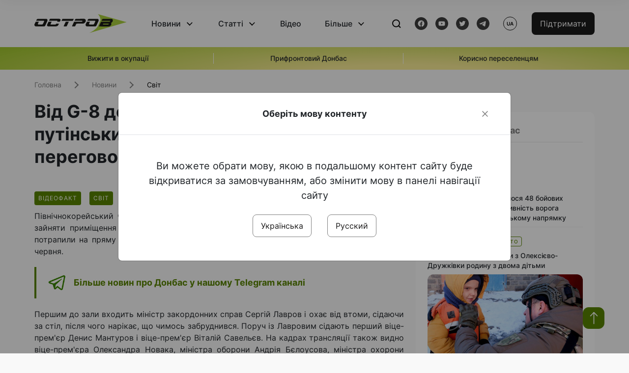

--- FILE ---
content_type: text/html; charset=UTF-8
request_url: https://www.ostro.org/news/vid-g-8-do-ganby-u-kndr-putinskyh-ministriv-vygnaly-iz-zala-dlya-peregovoriv-i478519
body_size: 16171
content:

<!DOCTYPE html>
<html lang="uk">
<head>
    <meta charset="utf-8">
    <meta http-equiv="X-UA-Compatible" content="IE=edge">
    <title>Від G-8 до ганьби у КНДР: делегацію путінських міністрів вигнали із зала для переговорів | ОстроВ</title>
    <link rel="apple-touch-icon" sizes="57x57" href="/favicon/apple-icon-57x57.png">
    <link rel="apple-touch-icon" sizes="60x60" href="/favicon/apple-icon-60x60.png">
    <link rel="apple-touch-icon" sizes="72x72" href="/favicon/apple-icon-72x72.png">
    <link rel="apple-touch-icon" sizes="76x76" href="/favicon/apple-icon-76x76.png">
    <link rel="apple-touch-icon" sizes="114x114" href="/favicon/apple-icon-114x114.png">
    <link rel="apple-touch-icon" sizes="120x120" href="/favicon/apple-icon-120x120.png">
    <link rel="apple-touch-icon" sizes="144x144" href="/favicon/apple-icon-144x144.png">
    <link rel="apple-touch-icon" sizes="152x152" href="/favicon/apple-icon-152x152.png">
    <link rel="apple-touch-icon" sizes="180x180" href="/favicon/apple-icon-180x180.png">
    <link rel="icon" type="image/png" sizes="192x192"  href="/favicon/android-icon-192x192.png">
    <link rel="icon" type="image/png" sizes="32x32" href="/favicon/favicon-32x32.png">
    <link rel="icon" type="image/png" sizes="96x96" href="/favicon/favicon-96x96.png">
    <link rel="icon" type="image/png" sizes="16x16" href="/favicon/favicon-16x16.png">
    <link rel="manifest" href="/favicon/manifest.json">
    <meta name="msapplication-TileColor" content="#ffffff">
    <meta name="msapplication-TileImage" content="/favicon/ms-icon-144x144.png">
    <meta name="theme-color" content="##588400">
    <meta name="apple-mobile-web-app-status-bar-style" content="black-translucent">
    <meta name="viewport"
          content="width=device-width, user-scalable=no, initial-scale=1.0, maximum-scale=1.0, minimum-scale=1.0">
    <meta name="csrf-param" content="_csrf-frontend">
<meta name="csrf-token" content="Lug9RFUe2jFZj0pGsx5064KcZoZUpz_8FbrUqONoyOcbumkiEm2JehDEZxPSLSGc6O4OxwSWSrBS8bDw0kX6qQ==">
            <meta property="fb:app_id" content="583173016509071">
        <meta name="title" content="Від G-8 до ганьби у КНДР: делегацію путінських міністрів вигнали із зала для переговорів | ОстроВ">
<meta name="description" content="Північнокорейський чиновник вигнав із залу засідань міністрів уряду РФ, які поквапилися зайняти приміщення до того, як туди увійшов лідер КНДР Кім Чен Ин.">
<meta property="og:title" content="Від G-8 до ганьби у КНДР: делегацію путінських міністрів вигнали із зала для переговорів ">
<meta name="twitter:title" content="Від G-8 до ганьби у КНДР: делегацію путінських міністрів вигнали із зала для переговорів ">
<meta property="og:type" content="article">
<meta property="og:description" content="Північнокорейський чиновник вигнав із залу засідань міністрів уряду РФ, які поквапилися зайняти приміщення до того, як туди увійшов лідер КНДР Кім Чен Ин.">
<meta name="twitter:description" content="Північнокорейський чиновник вигнав із залу засідань міністрів уряду РФ, які поквапилися зайняти приміщення до того, як туди увійшов лідер КНДР Кім Чен Ин.">
<meta property="og:url" content="https://www.ostro.org/news/vid-g-8-do-ganby-u-kndr-putinskyh-ministriv-vygnaly-iz-zala-dlya-peregovoriv-i478519">
<meta property="og:image" content="https://www.ostro.org/upload/share/news/2024/06/19/og_image_478519.png?v=1718807460">
<meta name="twitter:image" content="https://www.ostro.org/upload/share/news/2024/06/19/og_image_478519.png?v=1718807460">
<meta property="og:image:width" content="1200">
<meta property="og:image:height" content="630">
<meta property="og:image:type" content="image/png">
<link href="https://www.ostro.org/news/vid-g-8-do-ganby-u-kndr-putinskyh-ministriv-vygnaly-iz-zala-dlya-peregovoriv-i478519" rel="alternate" hreflang="uk">
<link href="https://www.ostro.org/news/vid-g-8-do-ganby-u-kndr-putinskyh-ministriv-vygnaly-iz-zala-dlya-peregovoriv-i478519" rel="alternate" hreflang="x-default">
<link href="https://www.ostro.org/ru/news/ot-g-8-do-pozora-v-kndr-delegatsyyu-putynskyh-mynystrov-vygnaly-yz-zala-dlya-peregovorov-i478520" rel="alternate" hreflang="ru">
<link type="application/rss+xml" href="https://www.ostro.org/rssfeed/rss.xml" title="ОстроВ - Загальна стрічка всіх матеріалів" rel="alternate">
<link type="application/rss+xml" href="https://www.ostro.org/rssfeed/news.xml" title="ОстроВ - Новини" rel="alternate">
<link type="application/rss+xml" href="https://www.ostro.org/rssfeed/articles.xml" title="ОстроВ - Статті" rel="alternate">
<link type="application/rss+xml" href="https://www.ostro.org/rssfeed/video.xml" title="ОстроВ - Відео" rel="alternate">
<link type="application/rss+xml" href="https://www.ostro.org/rssfeed/rss_ru.xml" title="ОстроВ - Загальна стрічка всіх матеріалів (Русский)" rel="alternate">
<link type="application/rss+xml" href="https://www.ostro.org/rssfeed/news_ru.xml" title="ОстроВ - Новини (Русский)" rel="alternate">
<link type="application/rss+xml" href="https://www.ostro.org/rssfeed/articles_ru.xml" title="ОстроВ - Статті (Русский)" rel="alternate">
<link type="application/rss+xml" href="https://www.ostro.org/rssfeed/video_ru.xml" title="ОстроВ - Відео (Русский)" rel="alternate">
<link href="/dist/styles/main.min.css?v=1762335726" rel="stylesheet">
<link href="/css/site.css?v=1739541963" rel="stylesheet">
<script>var newsFeed = "\/site\/news-feed";</script>    <script type="application/ld+json">{"@context":"https:\/\/schema.org","@graph":[{"@type":"NewsMediaOrganization","@id":"https:\/\/www.ostro.org#organization","name":"ОстроВ","legalName":"ГРОМАДСЬКА ОРГАНІЗАЦІЯ «ЦЕНТР ДОСЛІДЖЕНЬ СОЦІАЛЬНИХ ПЕРСПЕКТИВ ДОНБАСУ»","identifier":"R40-06473","additionalType":"https:\/\/webportal.nrada.gov.ua\/derzhavnyj-reyestr-sub-yektiv-informatsijnoyi-diyalnosti-u-sferi-telebachennya-i-radiomovlennya\/","url":"https:\/\/www.ostro.org\/","logo":{"@type":"ImageObject","url":"https:\/\/www.ostro.org\/dist\/img\/logo\/ostrov_black.svg"},"employee":{"@type":"Person","name":"Сергій Гармаш","jobTitle":"Головний редактор","url":"https:\/\/www.ostro.org\/author\/sergij-garmash-1","sameAs":"https:\/\/www.ostro.org\/author\/sergij-garmash-1"},"email":"info@ostro.org","sameAs":["https:\/\/www.facebook.com\/iaostro","https:\/\/www.youtube.com\/user\/ostroorg","https:\/\/x.com\/ostro_v","https:\/\/t.me\/iaostro","https:\/\/whatsapp.com\/channel\/0029VaqFRXdAojYln5rZTq38"]},{"@type":"WebSite","@id":"https:\/\/www.ostro.org#website","url":"https:\/\/www.ostro.org\/","name":"ОстроВ","inLanguage":"uk"},{"@type":"WebPage","@id":"https:\/\/www.ostro.org\/news\/vid-g-8-do-ganby-u-kndr-putinskyh-ministriv-vygnaly-iz-zala-dlya-peregovoriv-i478519#webpage","url":"https:\/\/www.ostro.org\/news\/vid-g-8-do-ganby-u-kndr-putinskyh-ministriv-vygnaly-iz-zala-dlya-peregovoriv-i478519","name":"Від G-8 до ганьби у КНДР: делегацію путінських міністрів вигнали із зала для переговорів ","inLanguage":"uk","mainEntity":{"@type":"NewsArticle","@id":"https:\/\/www.ostro.org\/news\/vid-g-8-do-ganby-u-kndr-putinskyh-ministriv-vygnaly-iz-zala-dlya-peregovoriv-i478519#newsArticle"},"isPartOf":{"@id":"https:\/\/www.ostro.org#website"}},{"@type":"VideoObject","@id":"https:\/\/www.ostro.org\/news\/vid-g-8-do-ganby-u-kndr-putinskyh-ministriv-vygnaly-iz-zala-dlya-peregovoriv-i478519#video","name":"Від G-8 до ганьби у КНДР: делегацію путінських міністрів вигнали із зала для переговорів ","description":"Північнокорейський чиновник вигнав із залу засідань міністрів уряду РФ, які поквапилися зайняти приміщення до того, як туди увійшов лідер КНДР Кім Чен Ин. Кадри інциденту потрапили на пряму трансляцію, яку вели ЗМІ Північної Кореї, - пише The Moscow","uploadDate":"2024-06-19T17:22:13+03:00","inLanguage":"uk","isPartOf":{"@id":"https:\/\/www.ostro.org\/news\/vid-g-8-do-ganby-u-kndr-putinskyh-ministriv-vygnaly-iz-zala-dlya-peregovoriv-i478519#webpage"},"publisher":{"@id":"https:\/\/www.ostro.org#organization"},"thumbnailUrl":"https:\/\/www.ostro.org\/upload\/share\/news\/2024\/06\/19\/og_image_478519.png","contentUrl":"https:\/\/www.ostro.org\/upload\/media\/2024\/06\/19\/img-2246.MP4"},{"@type":"NewsArticle","@id":"https:\/\/www.ostro.org\/news\/vid-g-8-do-ganby-u-kndr-putinskyh-ministriv-vygnaly-iz-zala-dlya-peregovoriv-i478519#newsArticle","url":"https:\/\/www.ostro.org\/news\/vid-g-8-do-ganby-u-kndr-putinskyh-ministriv-vygnaly-iz-zala-dlya-peregovoriv-i478519","headline":"Від G-8 до ганьби у КНДР: делегацію путінських міністрів вигнали із зала для переговорів ","articleBody":"Північнокорейський чиновник вигнав із залу засідань міністрів уряду РФ, які поквапилися зайняти приміщення до того, як туди увійшов лідер КНДР Кім Чен Ин. Кадри інциденту потрапили на пряму трансляцію, яку вели ЗМІ Північної Кореї, - пише The Moscow Time 19 червня. Першим до зали входить міністр закордонних справ Сергій Лавров і охає від втоми, сідаючи за стіл, після чого нарікає, що чимось забруднився. Поруч із Лавровим сідають перший віце-прем\u0027єр Денис Мантуров і віце-прем\u0027єр Віталій Савельєв. На кадрах трансляції також видно віце-прем\u0027єра Олександра Новака, міністра оборони Андрія Бєлоусова, міністра охорони здоров\u0027я Михайла Мурашка і главу Роскосмосу Юрія Борисова. \u0022Вийдіть у хол\u0022, - незабаром командує російським міністрам північнокорейський чиновник, який перебуває за кадром. \u0022А навіщо ми сюди зайшли? Ви б одразу попередили...\u0022 - дивується у відповідь чиновник з урядової свити.\u0026nbsp; \u0022Спочатку увійде наш керівник\u0022 - пояснює північнокорейський чиновник. На цих словах трансляція переривається, після чого йдуть кадри порожнього залу засідань, у якому трохи пізніше починаються російсько-корейські переговори в розширеному складі на чолі з Володимиром Путіним і Кім Чен Ином. \u0022За 10 років Росія пройшла шлях від члена Великої Вісімки до ізгоя, якого принижують навіть у КНДР\u0022, - поментую відео український блогер Денис Казанський.","name":"Від G-8 до ганьби у КНДР: делегацію путінських міністрів вигнали із зала для переговорів ","description":"Північнокорейський чиновник вигнав із залу засідань міністрів уряду РФ, які поквапилися зайняти приміщення до того, як туди увійшов лідер КНДР Кім Чен Ин. Кадри інциденту потрапили на пряму трансляцію, яку вели ЗМІ Північної Кореї, - пише The Moscow","inLanguage":"uk","datePublished":"2024-06-19T17:22:13+03:00","dateModified":"2024-06-19T17:31:00+03:00","mainEntityOfPage":{"@type":"WebPage","@id":"https:\/\/www.ostro.org\/news\/vid-g-8-do-ganby-u-kndr-putinskyh-ministriv-vygnaly-iz-zala-dlya-peregovoriv-i478519#webpage"},"publisher":{"@id":"https:\/\/www.ostro.org#organization"},"isPartOf":{"@id":"https:\/\/www.ostro.org#website"},"editor":{"@type":"Person","name":"Сергій Гармаш","jobTitle":"Головний редактор","url":"https:\/\/www.ostro.org\/author\/sergij-garmash-1","sameAs":"https:\/\/www.ostro.org\/author\/sergij-garmash-1"},"keywords":["росія","Північна Корея","ганьба","візит путіна до КНДР","Россия"],"author":{"@type":"Organization","name":"ОстроВ"},"image":{"@type":"ImageObject","url":"https:\/\/www.ostro.org\/upload\/share\/news\/2024\/06\/19\/og_image_478519.png","width":1200,"height":630},"associatedMedia":{"@id":"https:\/\/www.ostro.org\/news\/vid-g-8-do-ganby-u-kndr-putinskyh-ministriv-vygnaly-iz-zala-dlya-peregovoriv-i478519#video"},"video":{"@id":"https:\/\/www.ostro.org\/news\/vid-g-8-do-ganby-u-kndr-putinskyh-ministriv-vygnaly-iz-zala-dlya-peregovoriv-i478519#video"}}]}</script>   
    <script async src="https://securepubads.g.doubleclick.net/tag/js/gpt.js"></script>
<script>
  window.googletag = window.googletag || {cmd: []};
  googletag.cmd.push(function() {
    googletag.defineSlot('/21688950999/Main_page_upper_articles', [[872, 125], [728, 90], [750, 100]], 'div-gpt-ad-1681369194137-0').addService(googletag.pubads());
    googletag.pubads().enableSingleRequest();
    googletag.enableServices();
  });
</script>

<script async src="https://securepubads.g.doubleclick.net/tag/js/gpt.js"></script>
<script>
  window.googletag = window.googletag || {cmd: []};
  googletag.cmd.push(function() {
    googletag.defineSlot('/21688950999/Main_in_artices', [[872, 125], [728, 90], [750, 100]], 'div-gpt-ad-1681369667713-0').addService(googletag.pubads());
    googletag.pubads().enableSingleRequest();
    googletag.enableServices();
  });
</script>

<script async src="https://securepubads.g.doubleclick.net/tag/js/gpt.js"></script>
<script>
  window.googletag = window.googletag || {cmd: []};
  googletag.cmd.push(function() {
    googletag.defineSlot('/21688950999/Nad_lentoi', [[300, 250], 'fluid', [364, 280], [240, 400], [424, 280], [250, 250], [336, 280], [200, 200], [250, 360], [300, 100], [280, 280]], 'div-gpt-ad-1683641197311-0').addService(googletag.pubads());
    googletag.pubads().enableSingleRequest();
    googletag.pubads().collapseEmptyDivs();
    googletag.enableServices();
  });
</script>

<script async src="https://securepubads.g.doubleclick.net/tag/js/gpt.js"></script>
<script>
  window.googletag = window.googletag || {cmd: []};
  googletag.cmd.push(function() {
    googletag.defineSlot('/21688950999/Nad_lentoi_mobile', [[300, 250], [424, 280], [364, 280], [280, 280], [300, 100], [200, 200], 'fluid', [250, 250], [250, 360], [240, 400], [336, 280]], 'div-gpt-ad-1683641254420-0').addService(googletag.pubads());
    googletag.pubads().enableSingleRequest();
    googletag.pubads().collapseEmptyDivs();
    googletag.enableServices();
  });
</script>

<script async src="https://securepubads.g.doubleclick.net/tag/js/gpt.js"></script>
<script>
  window.googletag = window.googletag || {cmd: []};
  googletag.cmd.push(function() {
    googletag.defineSlot('/469082444/newsite_300_250_nad_lentoi', [300, 250], 'div-gpt-ad-1678699630159-0').addService(googletag.pubads());
    googletag.pubads().enableSingleRequest();
    googletag.enableServices();
  });
</script>
<script async src="https://securepubads.g.doubleclick.net/tag/js/gpt.js"></script>
<script>
  window.googletag = window.googletag || {cmd: []};
  googletag.cmd.push(function() {
    googletag.defineSlot('/469082444/newsite_300_250_lenta2_after_news', [300, 250], 'div-gpt-ad-1673600014699-0').addService(googletag.pubads());
    googletag.pubads().enableSingleRequest();
    googletag.enableServices();
  });


</script>
<script async src="https://securepubads.g.doubleclick.net/tag/js/gpt.js"></script>
<script>
  window.googletag = window.googletag || {cmd: []};
  googletag.cmd.push(function() {
    googletag.defineSlot('/469082444/newsite_300_250_lenta3_after_pr', [300, 250], 'div-gpt-ad-1673600160800-0').addService(googletag.pubads());
    googletag.pubads().enableSingleRequest();
    googletag.enableServices();
  });
</script>
<script async src="https://securepubads.g.doubleclick.net/tag/js/gpt.js"></script>
<script>
  window.googletag = window.googletag || {cmd: []};
  googletag.cmd.push(function() {
    googletag.defineSlot('/469082444/newsite_main_pered_statti', [[220, 90], [720, 90], [728, 90]], 'div-gpt-ad-1673601097112-0').addService(googletag.pubads());
    googletag.pubads().enableSingleRequest();
    googletag.enableServices();
  });
</script>    <!-- Google tag (gtag.js) -->
<script async src="https://www.googletagmanager.com/gtag/js?id=G-C62TWCLQ2W"></script>
<script>
  window.dataLayer = window.dataLayer || [];
  function gtag(){dataLayer.push(arguments);}
  gtag('js', new Date());

  gtag('config', 'G-C62TWCLQ2W');
</script>
<!-- Google tag (gtag.js) -->
<script async src="https://www.googletagmanager.com/gtag/js?id=UA-26023455-1"></script>
<script>
  window.dataLayer = window.dataLayer || [];
  function gtag(){dataLayer.push(arguments);}
  gtag('js', new Date());

  gtag('config', 'UA-26023455-1');
</script>    <style>
        .fb_iframe_widget_fluid span, iframe.fb_ltr,.fb_iframe_widget_lift{
            width: 100% !important;
        }
    </style>
</head>
<body class="single-post ua" data-lang="ua">
    <div id="fb-root"></div>
    <script>
        window.fbAsyncInit = function () {
            FB.init({
                appId: '583173016509071',
                cookie: true,
                xfbml: true,
                version: 'v15.0'
            });
            FB.AppEvents.logPageView();
        };
        (function (d, s, id) {
            var js, fjs = d.getElementsByTagName(s)[0];
            if (d.getElementById(id)) {
                return;
            }
            js = d.createElement(s);
            js.id = id;
            js.async = true;
            js.src = "https://connect.facebook.net/uk_UA/sdk.js";
            fjs.parentNode.insertBefore(js, fjs);
        }(document, 'script', 'facebook-jssdk'));
    </script>


    <script>
        window.fbAsyncInit = function() {
            FB.init({
                appId: '583173016509071',
                autoLogAppEvents : true,
                xfbml            : true,
                version          : 'v15.0'
            });
        };
    </script>
    <script async defer crossorigin="anonymous" src="https://connect.facebook.net/uk_UA/sdk.js"></script>

<header class="header page-wrapper">
    <div class="container">
        <div class="row">
            <div class="col-12 header__wrapper">
                <div class="header__icons">
                    <div class="main-logo">
                        <a href="/" class="main-logo__link">
                            <img src="/dist/img/sprites/ostrov_black.svg" alt="">
                        </a>
                    </div>
                </div>

                <nav class="header__wrapper-links">
                    <ul class="header__links"><li class='elements_1  header__link'><a  class='header__link__item header__link-event link_styled' href='/news'>Новини</a><div class="dropdown-menu "><div class="container"><ul class="" id="pp-1"><li class='elements_2  '><a  class='header__link' href='/news'>Всі новини</a></li><li class='elements_3  '><a  class='header__link' href='/news/country'>Країна</a></li><li class='elements_4  '><a  class='header__link' href='/news/donbas'>Донбас</a></li></ul></li><li class='elements_6  header__link'><a  class='header__link__item header__link-event link_styled' href='/articles'>Статті</a><div class="dropdown-menu "><div class="container"><ul class="" id="pp-6"><li class='elements_7  '><a  class='header__link' href='/articles'>Всі статті</a></li><li class='elements_8  '><a  class='header__link' href='/articles/country'>Країна</a></li><li class='elements_9  '><a  class='header__link' href='/articles/donbas'>Донбас</a></li></ul></li><li class='elements_10  header__link'><a  class='header__link__item link_styled' href='/video'>Відео</a></li><li class='elements_12  header__link'><a  class='header__link__item header__link-event link_styled' href='more'>Більше</a><div class="dropdown-menu "><div class="container"><ul class="" id="pp-12"><li class='elements_47  '><a  class='header__link' href='/opinions'>Думки</a></li><li class='elements_14  '><a  class='header__link' href='/poll'>Опитування</a></li><li class='elements_13  '><a  class='header__link' href='/press-releases'>Прес-релізи</a></li><li class='elements_16  '><a  class='header__link' href='/archive'>Архів</a></li></ul></li></ul>                </nav>
                <div class="header__buttons">
                    <div class="header-search">
                        <div class="header-search__icon">
                            <img src="/dist/img/sprites/search.svg" alt="">
                        </div>
                    </div>
                    <div class="header-social">
                    
    <a href="https://www.facebook.com/iaostro" target="_blank">
        <div class="header-social__btn fb-head"></div>
    </a>
    <a href="https://www.youtube.com/user/ostroorg/" target="_blank">
        <div class="header-social__btn youtube-head"></div>
    </a>
    <a href="https://twitter.com/ostro_v" target="_blank">
        <div class="header-social__btn twitter-head"></div>
    </a>
    <a href="https://t.me/iaostro" target="_blank">
        <div class="header-social__btn telegram-head"></div>
    </a>

                    </div>
                    <div class="header-lang__button">
                        <div class="lang-button">ua</div><div class="lang-button__dropdown" style="top: -200px"><ul><li><a href='/news/vid-g-8-do-ganby-u-kndr-putinskyh-ministriv-vygnaly-iz-zala-dlya-peregovoriv-i478519?changeLang=ua'>ua</a></li><li><a  href='/ru/news/ot-g-8-do-pozora-v-kndr-delegatsyyu-putynskyh-mynystrov-vygnaly-yz-zala-dlya-peregovorov-i478520?changeLang=ru'>ru</a></li><li><a href='https://www.ostro.info/' target='_blank' rel='nofollow'>EN</a></li></ul></div>                    </div>
                    <div class="payment-buttons-header payment-buttons-header-hide-mobile">
                        <button type="button" class="btn btn-primary">
                            <span id="loader_btn_monobank" style="margin-right: 10px" class="spinner-border spinner-border-sm d-none" role="status" aria-hidden="true"></span>
                            <a href="/donate">Підтримати</a>
                        </button>    
                    </div>    
                    <div class="header__burger">
                        <div class="header__burger-btn"></div>
                    </div>
                </div>
                <div class="header-search__input">
                    <div class="container">
                        <form action="/search" class="search-form">
                        <div class="custom-input">
                            <input class="header-input" type="text" name="q" placeholder="Пошук матеріалу" required minlength="3">
                            <button type="submit" class="btn btn-primary btn-search">Шукати</button>
                            <span class="close-search"></span>
                        </div>
                        </form>
                    </div>
                </div>
            </div>
        </div>
    </div>
</header>
<div class="menu__mob-opened">
    <div class="container">
        <ul class="menu__links"><li class='elements_1  menu__link'><a  class='menu__link-title menu__link-sub' href='/news'>Новини</a><ul class="menu__sub" id="pp-1"><li class='elements_2 menu__sub-item '><a  class='' href='/news'>Всі новини</a></li><li class='elements_3 menu__sub-item '><a  class='' href='/news/country'>Країна</a></li><li class='elements_4 menu__sub-item '><a  class='' href='/news/donbas'>Донбас</a></li></ul></li><li class='elements_6  menu__link'><a  class='menu__link-title menu__link-sub' href='/articles'>Статті</a><ul class="menu__sub" id="pp-6"><li class='elements_7 menu__sub-item '><a  class='' href='/articles'>Всі статті</a></li><li class='elements_8 menu__sub-item '><a  class='' href='/articles/country'>Країна</a></li><li class='elements_9 menu__sub-item '><a  class='' href='/articles/donbas'>Донбас</a></li></ul></li><li class='elements_10 menu__sub-item menu__link'><a  class='header__link__item link_styled' href='/video'>Відео</a></li><li class='elements_12  menu__link'><a  class='menu__link-title menu__link-sub' href='more'>Більше</a><ul class="menu__sub" id="pp-12"><li class='elements_47 menu__sub-item '><a  class='' href='/opinions'>Думки</a></li><li class='elements_14 menu__sub-item '><a  class='' href='/poll'>Опитування</a></li><li class='elements_13 menu__sub-item '><a  class='' href='/press-releases'>Прес-релізи</a></li><li class='elements_16 menu__sub-item '><a  class='' href='/archive'>Архів</a></li></ul></li></ul>        <div class="header-social mob-social">
            
    <a href="https://www.facebook.com/iaostro" target="_blank">
        <div class="header-social__btn fb-head"></div>
    </a>
    <a href="https://www.youtube.com/user/ostroorg/" target="_blank">
        <div class="header-social__btn youtube-head"></div>
    </a>
    <a href="https://twitter.com/ostro_v" target="_blank">
        <div class="header-social__btn twitter-head"></div>
    </a>
    <a href="https://t.me/iaostro" target="_blank">
        <div class="header-social__btn telegram-head"></div>
    </a>

        </div>
    </div>
</div>                    <div class="main-slider">
            <div class="page-wrapper">
                <div class="container">
                    <div class="swiper ">
                        <div class="swiper-wrapper">
                                                                                                <div class="swiper-slide swiper-header-slide position_center">
                                        <a href=" https://www.ostro.org/tag/vyzhyty-v-okupatsiyi">
                                            <div class="swiper-slide__content">
                                                <h6></h6>
                                                <p class="t3">
                                                    Вижити в окупації                                                </p>
                                            </div>
                                        </a>
                                    </div>
                                                                                                                                <div class="swiper-slide swiper-header-slide position_center">
                                        <a href=" https://www.ostro.org/tag/pryfrontovyj-donbas">
                                            <div class="swiper-slide__content">
                                                <h6></h6>
                                                <p class="t3">
                                                    Прифронтовий Донбас                                                </p>
                                            </div>
                                        </a>
                                    </div>
                                                                                                                                <div class="swiper-slide swiper-header-slide position_center">
                                        <a href=" https://www.ostro.org/tag/korysno-pereselentsyam">
                                            <div class="swiper-slide__content">
                                                <h6></h6>
                                                <p class="t3">
                                                    Корисно переселенцям                                                </p>
                                            </div>
                                        </a>
                                    </div>
                                                                                    </div>
                        <div class="swiper-pagination"></div>
                    </div>
                </div>
            </div>
        </div>
    <div class="page-wrapper">
    <div class="container page-container article">
        <nav aria-label="breadcrumb">
    <ul itemscope itemtype="https://schema.org/BreadcrumbList" class="breadcrumb"><li class=" breadcrumb__item" itemprop="itemListElement" itemscope itemtype="https://schema.org/ListItem"><a class="" href="/" itemprop="item"><span itemprop="name">Головна</span><meta itemprop="position" content="0"></a></li><li class=" breadcrumb__item" itemprop="itemListElement" itemscope itemtype="https://schema.org/ListItem"><a href="/news" itemprop="item"><span itemprop="name">Новини</span><meta itemprop="position" content="1"></a></li><li class=" breadcrumb__item" itemprop="itemListElement" itemscope itemtype="https://schema.org/ListItem"><a class="breadcrumbs-list__link" href="/news/world" itemprop="item"><span itemprop="name">Світ</span><meta itemprop="position" content="2"></a></li></ul itemscope itemtype="https://schema.org/BreadcrumbList"></nav>
        <div class="row">
            <section class="col-sm-12 col-md-7 col-lg-8 col-xl-8 page-content">
                <div class="banner-block" id="banner-13"><!-- /21688950999/Nad_lentoi_mobile -->
<div id='div-gpt-ad-1683641254420-0' style='min-width: 200px; min-height: 100px;'>
  <script>
    googletag.cmd.push(function() { googletag.display('div-gpt-ad-1683641254420-0'); });
  </script>
</div></div>                <h1 class="article__title">Від G-8 до ганьби у КНДР: делегацію путінських міністрів вигнали із зала для переговорів </h1>
                                <div class="article__info">
                    <div class="article__desc">
                                                    <div class="tags">
                                                                                                            <div class="tag article__tag">ВІДЕОФАКТ</div>
                                                                    
                                                                                                                <div class="tag article__tag">Світ</div>
                                                                                                </div>
                                                <div class="main-news__item__info">
                            <div class="main-news__item__date">19.06.2024</div>
                            <div class="main-news__item__time">17:22</div>
                        </div>
                        <div class="article__views">1486</div>
                    </div>

                                                                        <a href="/ru/news/ot-g-8-do-pozora-v-kndr-delegatsyyu-putynskyh-mynystrov-vygnaly-yz-zala-dlya-peregovorov-i478520?changeLang=ru" class="article__lang-link">Читать на русском</a>
                                            
                                    </div>
                                                <!--                <h4 class="article__summery">-->
                <!--                    -->                <!--                </h4>-->
                                <div class="article__content">
                    <p class=""  style="text-align: justify;">Північнокорейський чиновник вигнав із залу засідань міністрів уряду РФ, які поквапилися зайняти приміщення до того, як туди увійшов лідер КНДР Кім Чен Ин. Кадри інциденту потрапили на пряму трансляцію, яку вели ЗМІ Північної Кореї, - <a href="https://t.me/moscowtimes_ru" target="_blank" rel="noopener">пише</a> The Moscow Time 19 червня.</p><div class="banner-block" id="banner-17"><p><a class="share-block" href="https://t.me/iaostro" target="_blank" rel="noopener"> <img style="width: 36px; height: auto" src="/upload/media/2023/05/19/tg1.png">Більше новин про Донбас у нашому Telegram каналі</a></p></div>
<p style="text-align: justify;">Першим до зали входить міністр закордонних справ Сергій Лавров і охає від втоми, сідаючи за стіл, після чого нарікає, що чимось забруднився. Поруч із Лавровим сідають перший віце-прем'єр Денис Мантуров і віце-прем'єр Віталій Савельєв. На кадрах трансляції також видно віце-прем'єра Олександра Новака, міністра оборони Андрія Бєлоусова, міністра охорони здоров'я Михайла Мурашка і главу Роскосмосу Юрія Борисова.</p>
<p style="text-align: justify;">"Вийдіть у хол", - незабаром командує російським міністрам північнокорейський чиновник, який перебуває за кадром.</p>
<p style="text-align: justify;">"А навіщо ми сюди зайшли? Ви б одразу попередили..." - дивується у відповідь чиновник з урядової свити.&nbsp;</p>
<p style="text-align: justify;">"Спочатку увійде наш керівник" - пояснює північнокорейський чиновник.</p>
<p style="text-align: justify;">На цих словах трансляція переривається, після чого йдуть кадри порожнього залу засідань, у якому трохи пізніше починаються російсько-корейські переговори в розширеному складі на чолі з Володимиром Путіним і Кім Чен Ином.</p>
<div class="article__video"><video id="main-video" class="video-js  vjs-video" style="display: block; margin-left: auto; margin-right: auto;" preload="none" width="300" height="150" data-mce-fragment="1"><source src="/upload/media/2024/06/19/img-2246.MP4" type="video/mp4" /></video></div>
<p style="text-align: justify;">"За 10 років Росія пройшла шлях від члена Великої Вісімки до ізгоя, якого принижують навіть у КНДР", - поментую відео український блогер Денис Казанський.</p>                </div>
                                                <div class="action rounded">
                    <h3>Раніше «ОстроВ» підтримували грантодавці. Сьогодні нашу незалежність збереже тільки Ваша підтримка</h3>
                        <a href="/donate" class="btn btn-primary">Підтримати</a>
                </div>
                                <div class="article__footer">
                    <div class="share">
    <p>Поширити:</p>
    <div class="share-icons">
        <a href="javascript:void(0)" onclick="socialShare('twitter')" class="share-icons__item twitter-head"></a>
        <a href="javascript:void(0)" onclick="socialShare('facebook')" class="share-icons__item fb-head"></a>
        <a href="javascript:void(0)" onclick="socialShare('telegram')" class="share-icons__item telegram-head"></a>
        <a href="javascript:void(0)" onclick="socialShare('viber')" class="share-icons__item viber-head"></a>
        <a href="javascript:void(0)" onclick="socialShare('whatsapp')" class="share-icons__item whatsapp-head"></a>
        <a href="javascript:void(0)" onclick="socialShare('link')" class="share-icons__item link-head">
        </a>
    <span class="copied" id="copied">Скопійовано</span>
    </div>
</div>                    
<div class="tags-group">
    <p>Теги:</p>
    <div class="tags-wrapper">
            <a href="/tag/rosiya" class="tag">росія</a>
            <a href="/tag/pivnichna-koreya" class="tag">Північна Корея</a>
            <a href="/tag/ganba" class="tag">ганьба</a>
            <a href="/tag/vizyt-putina-do-kndr" class="tag">візит путіна до КНДР</a>
            <a href="/tag/rossyya" class="tag">Россия</a>
        </div>
</div>
                    <div class="banner-container">
                        <div class="banner-block" id="banner-7"><script async src="https://pagead2.googlesyndication.com/pagead/js/adsbygoogle.js?client=ca-pub-4709105346903522"
     crossorigin="anonymous"></script>
<!-- Adapt_before comments -->
<ins class="adsbygoogle"
     style="display:block"
     data-ad-client="ca-pub-4709105346903522"
     data-ad-slot="9618346392"
     data-ad-format="auto"
     data-full-width-responsive="true"></ins>
<script>
     (adsbygoogle = window.adsbygoogle || []).push({});
</script></div>                                            </div>
                    <!-- fb plugin -->
                    
<div class="facebook-comments">
    <div class="fb-comments" data-width="100%" data-href="https://www.ostro.org/news/vid-g-8-do-ganby-u-kndr-putinskyh-ministriv-vygnaly-iz-zala-dlya-peregovoriv-i478519" data-numposts="5"></div>
</div>

                </div>
                
<div class="related-articles">
    <h3 class="section-header">Матеріали по темі </h3>
            <a href="/news/u-rosiyi-rizko-skorotylasya-kilkist-novyh-kompanij-do-minimumu-za-14-rokiv-i546166" class="news-page__item">
                        <div class="news-content">
                <div class="theme__desc">
                    <div class="main-news__item__info">
                        <div class="main-news__item__date">26.01.2026</div>
                        <div class="main-news__item__time">10:19</div>
                    </div>
                                    </div>
                <h5>У Росії різко скоротилася кількість нових компаній — до мінімуму за 14 років</h5>
            </div>
        </a>
            <a href="/news/u-pidmoskovnomu-zhukovskomu-meshkantsi-lyshayutsya-bez-opalennya-ta-garyachoyi-vody-vzhe-drugu-dobu-i546160" class="news-page__item">
                        <div class="news-content">
                <div class="theme__desc">
                    <div class="main-news__item__info">
                        <div class="main-news__item__date">26.01.2026</div>
                        <div class="main-news__item__time">09:14</div>
                    </div>
                                    </div>
                <h5>У підмосковному Жуковському мешканці лишаються без опалення та гарячої води вже другу добу</h5>
            </div>
        </a>
            <a href="/news/vnochi-drony-atakuvaly-npz-u-slov-yansku-na-kubani-i546147" class="news-page__item">
                        <div class="news-content">
                <div class="theme__desc">
                    <div class="main-news__item__info">
                        <div class="main-news__item__date">26.01.2026</div>
                        <div class="main-news__item__time">07:30</div>
                    </div>
                                                                        
<div class="tags-btn">
    <span class="tag-small">ВІДЕОФАКТ</span>
</div>
                                                            </div>
                <h5>Вночі дрони атакували НПЗ у Слов’янську-на-Кубані </h5>
            </div>
        </a>
            <a href="/news/z-yavylysya-detali-peregovoriv-v-abu-dabi-rosiyany-povodylysya-adekvatnishe-ye-progres-u-vijskovij-i546062" class="news-page__item">
                        <div class="news-content">
                <div class="theme__desc">
                    <div class="main-news__item__info">
                        <div class="main-news__item__date">24.01.2026</div>
                        <div class="main-news__item__time">21:00</div>
                    </div>
                                    </div>
                <h5>З’явилися деталі переговорів в Абу-Дабі: росіяни поводилися адекватніше, є прогрес у військовій підгрупі</h5>
            </div>
        </a>
    </div>
                <div class="banner-container">
                    <div class="banner-block" id="banner-9"><script async src="https://pagead2.googlesyndication.com/pagead/js/adsbygoogle.js?client=ca-pub-4709105346903522"
     crossorigin="anonymous"></script>
<!-- Adapt_before comments -->
<ins class="adsbygoogle"
     style="display:block"
     data-ad-client="ca-pub-4709105346903522"
     data-ad-slot="9618346392"
     data-ad-format="auto"
     data-full-width-responsive="true"></ins>
<script>
     (adsbygoogle = window.adsbygoogle || []).push({});
</script></div>                                    </div>
                <section class="articles rounded">
    <a href="/articles">
    <h3 class="section-header">Статті</h3>
    </a>

            <a href="/articles/mystetstvo-promovchaty-i-majsternist-ne-dogovoryuvaty-oglyad-zmi-okupovanogo-donbasu-i546085 " class="articles__item">
    <div class="articles__item__img  rounded">
        <img src="https://www.ostro.org/upload/articles/2026/01/25/909_312x180.png?v=1769337056" alt="" title="Мистецтво промовчати і майстерність не договорювати. Огляд ЗМІ окупованого Донбасу">                    <div class="category-group">
                                      <span class="tag ">Донбас</span>
                            </div>
            </div>
    <div class="articles__item__content ">
        <div class="main-news__item__info">
            <div class="main-news__item__date">25.01.2026</div>
            <div class="main-news__item__time">13:00</div>
        </div>
        <h4>Мистецтво промовчати і майстерність не договорювати. Огляд ЗМІ окупованого Донбасу</h4>
                    <div class="articles__item__text">Минулого тижня ЗМІ окупованого Донбасу щосили намагалися згладити гостроту деяких проблем, що звалилися на «молоді республіки». Неприємність у непідконтрольному законній владі Дебальцевому буквально прилетіла з неба – місто, точніше військові...</div>
            </div>
</a>            <a href="/articles/muzej-korsakiv-u-lutsku-suchasne-mystetstvo-biznes-i-trohy-donetskyh-motyviv-i545922 " class="articles__item">
    <div class="articles__item__img  rounded">
        <img src="https://www.ostro.org/upload/articles/2026/01/23/00_312x180.jpeg?v=1769163140" alt="" title="Музей Корсаків у Луцьку: сучасне мистецтво, бізнес і трохи донецьких мотивів">                    <div class="category-group">
                                      <span class="tag ">Країна</span>
                            </div>
            </div>
    <div class="articles__item__content ">
        <div class="main-news__item__info">
            <div class="main-news__item__date">23.01.2026</div>
            <div class="main-news__item__time">16:00</div>
        </div>
        <h4>Музей Корсаків у Луцьку: сучасне мистецтво, бізнес і трохи донецьких мотивів</h4>
                    <div class="articles__item__text">"Вартість цієї роботи – кілька мільйонів доларів, – розповідає керівниця відділу фондів Музею сучасного українського мистецтва Корсаків Катерина Михайлюк.</div>
            </div>
</a>            <a href="/articles/kadrova-rotatsiya-voyennogo-chasu-shho-naspravdi-oznachayut-ostanni-pryznachennya-u-vladi-i545706 " class="articles__item">
    <div class="articles__item__img  rounded">
        <img src="https://www.ostro.org/upload/articles/2026/01/21/528611843cca9d462ce13564763dd572_312x180.jpeg?v=1768994093" alt="" title="Кадрова ротація воєнного часу: що насправді означають останні призначення у владі">                    <div class="category-group">
                                      <span class="tag ">Країна</span>
                            </div>
            </div>
    <div class="articles__item__content ">
        <div class="main-news__item__info">
            <div class="main-news__item__date">22.01.2026</div>
            <div class="main-news__item__time">10:55</div>
        </div>
        <h4>Кадрова ротація воєнного часу: що насправді означають останні призначення у владі</h4>
                    <div class="articles__item__text">Це найдивніше звільнення. Одні говорять, що це помста за Єрмака, історію з Міндічем, інші – що це прохання Кирила Буданова, бо в них достатньо напружені стосунки (не конфліктні), ще хтось – просто оновлення заради оновлення...</div>
            </div>
</a>    
    <a href="/articles" class="text-link all-articles">Всі статті</a>


</section>
            </section>
            <aside class="col-sm-12 col-md-5 col-lg-4 col-xl-4 aside-panel news-aside">
                <div class="" id="aside-news">
    <div class="banner-block" id="banner-1"><!-- /21688950999/Nad_lentoi -->
<div id='div-gpt-ad-1683641197311-0' style='min-width: 200px; min-height: 100px;'>
  <script>
    googletag.cmd.push(function() { googletag.display('div-gpt-ad-1683641197311-0'); });
  </script>
</div></div>
            
            <div class="news-wrapper rounded">
                <div class="all-news">
                                            <ul class="tabs">
                            <li class="tabs__item ">
                                <a data-cat="" class="tabs__link tabs__link_active news_feed_link" href="#">
                                    Всі новини                                </a>
                            </li>
                                                            <li class="tabs__item">
                                    <a data-cat="1" class="tabs__link news_feed_link"
                                       href="#">Донбас</a>
                                </li>
                                                    </ul>
                                        <div class="aside-news" id="news-feed">
                                                        <h4 class="aside-news__date ">Сьогодні</h4>


    <div class="aside-news__item ">
    <a href="/news/na-fronti-za-dobu-vidbulosya-48-bojovyh-zitknen-najbilsha-aktyvnist-voroga-zafiksovana-na-i546211">
        <div class="theme__desc">
            <div class="main-news__item__info">
                <div class="main-news__item__date">26.01.2026</div>
                <div class="main-news__item__time">17:18</div>
            </div>
                    </div>
        <p class="t6  ">
            На фронті за добу відбулося 48 бойових зіткнень: найбільша активність ворога зафіксована на Покровському напрямку        </p>
        
    </a>
</div>                                                    

    <div class="aside-news__item ">
    <a href="/news/bili-yangoly-evakuyuvaly-z-oleksiyevo-druzhkivky-rodynu-z-dvoma-ditmy-i546207">
        <div class="theme__desc">
            <div class="main-news__item__info">
                <div class="main-news__item__date">26.01.2026</div>
                <div class="main-news__item__time">16:52</div>
            </div>
                                                
<div class="tags-btn">
    <span class="tag-small">Фото</span>
</div>
                                    </div>
        <p class="t6  ">
            «Білі янголи» евакуювали з Олексієво-Дружківки родину з двома дітьми        </p>
                    <div class="aside-news__img rounded">
                <div class="aside-news__overlay"></div>
                <img src="https://www.ostro.org/upload/news/2026/01/26/photo-2026-01-26-16-26-21_376x212.jpg?v=1769437646" alt="" title="«Білі янголи» евакуювали з Олексієво-Дружківки родину з двома дітьми">            </div>
        
    </a>
</div>                                                    

    <div class="aside-news__item ">
    <a href="/news/na-pokrovskomu-napryamku-rf-posylyuye-tysk-i-pidtyaguye-rezervy-syrskyj-i546205">
        <div class="theme__desc">
            <div class="main-news__item__info">
                <div class="main-news__item__date">26.01.2026</div>
                <div class="main-news__item__time">16:30</div>
            </div>
                    </div>
        <p class="t6  ">
            На Покровському напрямку РФ посилює тиск і підтягує резерви - Сирський        </p>
                    <div class="aside-news__img rounded">
                <div class="aside-news__overlay"></div>
                <img src="https://www.ostro.org/upload/news/2026/01/26/618744451-1251757760453040-6079638895095895988-n_376x212.jpg?v=1769436272" alt="" title="На Покровському напрямку РФ посилює тиск і підтягує резерви - Сирський">            </div>
        
    </a>
</div>                                                    

    <div class="aside-news__item ">
    <a href="/news/na-donechchyni-likviduvaly-najmantsya-z-filippin-yakyj-voyuvav-na-botsi-rf-i546202">
        <div class="theme__desc">
            <div class="main-news__item__info">
                <div class="main-news__item__date">26.01.2026</div>
                <div class="main-news__item__time">15:50</div>
            </div>
                                                
<div class="tags-btn">
    <span class="tag-small">Фото</span>
</div>
                                    </div>
        <p class="t6  ">
            На Донеччині ліквідували найманця з Філіппін, який воював на боці РФ        </p>
        
    </a>
</div>                                                    

    <div class="aside-news__item ">
    <a href="/news/okupanty-vtrachayut-poblyzu-lymana-v-ponad-6-raziv-bilshe-pihoty-anizh-zsu-vijskovyj-i546200">
        <div class="theme__desc">
            <div class="main-news__item__info">
                <div class="main-news__item__date">26.01.2026</div>
                <div class="main-news__item__time">15:39</div>
            </div>
                    </div>
        <p class="t6  ">
            Окупанти втрачають поблизу Лимана в понад 6 разів більше піхоти, аніж ЗСУ — військовий        </p>
        
    </a>
</div>                                                    

    <div class="aside-news__item ">
    <a href="/news/budanov-otsinyv-peregovory-v-abu-dabi-yak-konstruktyvni-zmi-i546198">
        <div class="theme__desc">
            <div class="main-news__item__info">
                <div class="main-news__item__date">26.01.2026</div>
                <div class="main-news__item__time">14:58</div>
            </div>
                    </div>
        <p class="t6  ">
             Буданов оцінив переговори в Абу-Дабі як конструктивні - ЗМІ        </p>
        
    </a>
</div>                                                    

    <div class="aside-news__item ">
    <a href="/news/unaslidok-udaru-rashystiv-postrazhdala-kyyevo-pecherska-lavra-vpershe-z-chasiv-ataky-na-kyyiv-i546197">
        <div class="theme__desc">
            <div class="main-news__item__info">
                <div class="main-news__item__date">26.01.2026</div>
                <div class="main-news__item__time">14:47</div>
            </div>
                                                
<div class="tags-btn">
    <span class="tag-small">Відео</span>
</div>
                                    </div>
        <p class="t6  ">
            Унаслідок удару рашистів постраждала Києво-Печерська лавра. Вперше з часів атаки на Київ німецьких фашистів        </p>
        
    </a>
</div>                                                    

    <div class="aside-news__item ">
    <a href="/news/rosiya-pryslala-do-dnr-novogo-upravlintsya-z-tomska-i546195">
        <div class="theme__desc">
            <div class="main-news__item__info">
                <div class="main-news__item__date">26.01.2026</div>
                <div class="main-news__item__time">14:35</div>
            </div>
                    </div>
        <p class="t6  ">
            Росія прислала до «ДНР» нового «управлінця» з Томська        </p>
        
    </a>
</div>                                                    

    <div class="aside-news__item ">
    <a href="/news/u-vinnytsi-pravoohorontsi-katuvaly-pidozryuvanogo-cholovika-dovivshy-jogo-do-klinichnoyi-smerti-i546191">
        <div class="theme__desc">
            <div class="main-news__item__info">
                <div class="main-news__item__date">26.01.2026</div>
                <div class="main-news__item__time">14:20</div>
            </div>
                    </div>
        <p class="t6  ">
            У Вінниці правоохоронці катували підозрюваного чоловіка, довівши його до клінічної смерті        </p>
                    <div class="aside-news__img rounded">
                <div class="aside-news__overlay"></div>
                <img src="https://www.ostro.org/upload/news/2026/01/26/photo-2026-01-26-12-42-39_376x212.jpg?v=1769430466" alt="" title="У Вінниці правоохоронці катували підозрюваного чоловіка, довівши його до клінічної смерті">            </div>
        
    </a>
</div>                                                    

    <div class="aside-news__item ">
    <a href="/news/u-vinnytsi-vykryly-grupu-patriotiv-yaki-za-2000-dolariv-syloyu-vidbyvaly-uhylnykiv-vid-mobilizatsiyi-i546189">
        <div class="theme__desc">
            <div class="main-news__item__info">
                <div class="main-news__item__date">26.01.2026</div>
                <div class="main-news__item__time">14:04</div>
            </div>
                    </div>
        <p class="t6  ">
            У Вінниці викрили групу «патріотів», які за 2000 доларів силою відбивали ухилянтів від мобілізації        </p>
                    <div class="aside-news__img rounded">
                <div class="aside-news__overlay"></div>
                <img src="https://www.ostro.org/upload/news/2026/01/26/0011_376x212.jpg?v=1769428294" alt="" title="У Вінниці викрили групу «патріотів», які за 2000 доларів силою відбивали ухилянтів від мобілізації">            </div>
        
    </a>
</div>                                                    

    <div class="aside-news__item ">
    <a href="/news/u-lnr-atakovano-energoob-yekty-palaye-pidstantsiya-u-lugansku-i546188">
        <div class="theme__desc">
            <div class="main-news__item__info">
                <div class="main-news__item__date">26.01.2026</div>
                <div class="main-news__item__time">13:40</div>
            </div>
                                                
<div class="tags-btn">
    <span class="tag-small">Фото</span>
</div>
                                    
<div class="tags-btn">
    <span class="tag-small">Відео</span>
</div>
                                    </div>
        <p class="t6  bold-text">
            У "ЛНР" атаковано енергооб'єкти. Палає підстанція у Луганську        </p>
                    <div class="aside-news__img rounded">
                <div class="aside-news__overlay"></div>
                <img src="https://www.ostro.org/upload/news/2026/01/26/photo-2026-01-26-13-31-47_376x212.jpg?v=1769427810" alt="" title="У &quot;ЛНР&quot; атаковано енергооб&#039;єкти. Палає підстанція у Луганську">            </div>
        
    </a>
</div>                                                    

    <div class="aside-news__item ">
    <a href="/news/generalnyj-shtab-zsu-pidtverdyv-uspishnu-ataku-na-npz-u-krasnodarskomu-krayi-rf-ta-inshi-vijskovi-i546184">
        <div class="theme__desc">
            <div class="main-news__item__info">
                <div class="main-news__item__date">26.01.2026</div>
                <div class="main-news__item__time">13:33</div>
            </div>
                    </div>
        <p class="t6  ">
            Генеральний штаб ЗСУ підтвердив успішну атаку на НПЗ у Краснодарському краї РФ та інші військові об'єкти ЗС РФ        </p>
                    <div class="aside-news__img rounded">
                <div class="aside-news__overlay"></div>
                <img src="https://www.ostro.org/upload/news/2026/01/26/unnamed_376x212.jpg?v=1769426226" alt="" title="Генеральний штаб ЗСУ підтвердив успішну атаку на НПЗ у Краснодарському краї РФ та інші військові об&#039;єкти ЗС РФ">            </div>
        
    </a>
</div>                                                    

    <div class="aside-news__item ">
    <a href="/news/u-mzs-rf-vyznaly-shho-vidnosyny-kremlya-z-ssha-probuksovuyut-rosijski-dyplomaty-pereviryayut-trampa-i546179">
        <div class="theme__desc">
            <div class="main-news__item__info">
                <div class="main-news__item__date">26.01.2026</div>
                <div class="main-news__item__time">12:55</div>
            </div>
                    </div>
        <p class="t6  ">
            У МЗС РФ визнали, що відносини Кремля з США «пробуксовують» - російські дипломати перевіряють Трампа на «гнучкість»         </p>
                    <div class="aside-news__img rounded">
                <div class="aside-news__overlay"></div>
                <img src="https://www.ostro.org/upload/news/2026/01/26/74454325-605-1_376x212.jpg?v=1769422902" alt="Автор карикатури Сергій Єлкін" title="У МЗС РФ визнали, що відносини Кремля з США «пробуксовують» - російські дипломати перевіряють Трампа на «гнучкість» ">            </div>
        
    </a>
</div>                                                    

    <div class="aside-news__item ">
    <a href="/news/shtrafy-v-300-yes-zaboronyaye-zakupku-rosijskogo-gazu-povnistyu-z-2027-roku-i546181">
        <div class="theme__desc">
            <div class="main-news__item__info">
                <div class="main-news__item__date">26.01.2026</div>
                <div class="main-news__item__time">12:33</div>
            </div>
                    </div>
        <p class="t6  bold-text">
            Штрафи в 300 відсотків: ЄС забороняє закупку російського газу повністю з 2027 року         </p>
        
    </a>
</div>                                                    

    <div class="aside-news__item ">
    <a href="/news/u-kremli-zayavyly-shho-ne-varto-ochikuvaty-vysokoyi-rezultatyvnosti-vid-peregovoriv-v-abu-dabi-i546175">
        <div class="theme__desc">
            <div class="main-news__item__info">
                <div class="main-news__item__date">26.01.2026</div>
                <div class="main-news__item__time">12:12</div>
            </div>
                    </div>
        <p class="t6 hot ">
            У Кремлі заявили, що не варто очікувати високої результативності від переговорів в Абу-Дабі        </p>
                    <div class="aside-news__img rounded">
                <div class="aside-news__overlay"></div>
                <img src="https://www.ostro.org/upload/news/2026/01/26/75641844-605_376x212.jpg?v=1769423434" alt="" title="У Кремлі заявили, що не варто очікувати високої результативності від переговорів в Абу-Дабі">            </div>
        
    </a>
</div>                                                    

    <div class="aside-news__item ">
    <a href="/news/rashysty-zavdaly-bilshe-nizh-1-500-udariv-po-liniyi-frontu-ta-zhytlovomu-sektoru-donetskoyi-oblasti-i546176">
        <div class="theme__desc">
            <div class="main-news__item__info">
                <div class="main-news__item__date">26.01.2026</div>
                <div class="main-news__item__time">11:57</div>
            </div>
                                                
<div class="tags-btn">
    <span class="tag-small">Фото</span>
</div>
                                    </div>
        <p class="t6  ">
            Рашисти завдали більше ніж 1 500 ударів по лінії фронту та житловому сектору Донецької області        </p>
                    <div class="aside-news__img rounded">
                <div class="aside-news__overlay"></div>
                <img src="https://www.ostro.org/upload/news/2026/01/26/621801847-1188174690135871-8126774774738368621-n_376x212.jpg?v=1769421324" alt="" title="Рашисти завдали більше ніж 1 500 ударів по лінії фронту та житловому сектору Донецької області">            </div>
        
    </a>
</div>                                                    

    <div class="aside-news__item ">
    <a href="/news/rozmova-putina-z-trampom-ne-planuyetsya-ale-organizuvaty-yiyi-mozhna-momentalno-i546170">
        <div class="theme__desc">
            <div class="main-news__item__info">
                <div class="main-news__item__date">26.01.2026</div>
                <div class="main-news__item__time">11:25</div>
            </div>
                    </div>
        <p class="t6  ">
            Розмова Путіна з Трампом не планується, але організувати її можна «моментально» - Пєсков        </p>
                    <div class="aside-news__img rounded">
                <div class="aside-news__overlay"></div>
                <img src="https://www.ostro.org/upload/news/2026/01/26/0-1_376x212.png?v=1769419439" alt="" title="Розмова Путіна з Трампом не планується, але організувати її можна «моментально» - Пєсков">            </div>
        
    </a>
</div>                                                    

    <div class="aside-news__item ">
    <a href="/news/zhyteli-kramatorska-otrymayut-majzhe-800-mln-grn-za-programoyu-yevidnovlennya-i546169">
        <div class="theme__desc">
            <div class="main-news__item__info">
                <div class="main-news__item__date">26.01.2026</div>
                <div class="main-news__item__time">11:16</div>
            </div>
                    </div>
        <p class="t6  ">
            Жителі Краматорська отримають майже 800 млн грн за програмою «єВідновлення»        </p>
        
    </a>
</div>                                                    

    <div class="aside-news__item ">
    <a href="/news/u-kyyevi-taksyst-zlamav-shhelepu-svoyij-pasazhyrtsi-jogo-sudytymut-i546167">
        <div class="theme__desc">
            <div class="main-news__item__info">
                <div class="main-news__item__date">26.01.2026</div>
                <div class="main-news__item__time">10:32</div>
            </div>
                    </div>
        <p class="t6  ">
            У Києві таксист зламав щелепу своїй пасажирці. Його судитимуть        </p>
        
    </a>
</div>                                                    

    <div class="aside-news__item ">
    <a href="/news/u-rosiyi-rizko-skorotylasya-kilkist-novyh-kompanij-do-minimumu-za-14-rokiv-i546166">
        <div class="theme__desc">
            <div class="main-news__item__info">
                <div class="main-news__item__date">26.01.2026</div>
                <div class="main-news__item__time">10:19</div>
            </div>
                    </div>
        <p class="t6  ">
            У Росії різко скоротилася кількість нових компаній — до мінімуму за 14 років        </p>
        
    </a>
</div>                                            </div>
                    <a href="/news"
                       class="text-link all-articles">Всі новини</a>
                </div>
            </div>
                </div>                <div class="banner-block" id="banner-2"><script async src="https://pagead2.googlesyndication.com/pagead/js/adsbygoogle.js?client=ca-pub-4709105346903522"
     crossorigin="anonymous"></script>
<!-- new_300x250_lenta2 -->
<ins class="adsbygoogle"
     style="display:block"
     data-ad-client="ca-pub-4709105346903522"
     data-ad-slot="7773488167"
     data-ad-format="auto"
     data-full-width-responsive="true"></ins>
<script>
     (adsbygoogle = window.adsbygoogle || []).push({});
</script></div>            <div class="press-reliz rounded">
            <h4 class="press-reliz__title">
                <a href="/press-releases">
                    Прес-релізи                </a></h4>
                            <a href="/press-releases/vijskovi-tehnologiyi-rol-reb-v-avtomobilyah-dlya-mobilnogo-zahystu-i546213">
    <div class="press-reliz__item">
        <div class="theme__desc">
            <div class="main-news__item__info">
                <div class="main-news__item__date">26.01.2026</div>
                <div class="main-news__item__time">17:22</div>
            </div>
        </div>
        <p class="t6">Військові технології: роль РЕБ в автомобілях для мобільного захисту</p>
    </div>
</a>                            <a href="/press-releases/druge-zhyttya-dlya-potuzhnogo-ajfona-trend-na-vidnovlennya-tehniky-i546164">
    <div class="press-reliz__item">
        <div class="theme__desc">
            <div class="main-news__item__info">
                <div class="main-news__item__date">26.01.2026</div>
                <div class="main-news__item__time">10:05</div>
            </div>
        </div>
        <p class="t6">Друге життя для потужного Айфона: тренд на відновлення техніки</p>
    </div>
</a>                            <a href="/press-releases/vydalennya-zuba-tsiny-i545956">
    <div class="press-reliz__item">
        <div class="theme__desc">
            <div class="main-news__item__info">
                <div class="main-news__item__date">23.01.2026</div>
                <div class="main-news__item__time">17:27</div>
            </div>
        </div>
        <p class="t6">Видалення зуба: ціни</p>
    </div>
</a>                            <a href="/press-releases/osnovni-polomky-traktoriv-jinma-pislya-zymy-5-vrazlyvyh-mists-ta-yak-unyknuty-remontu-i545955">
    <div class="press-reliz__item">
        <div class="theme__desc">
            <div class="main-news__item__info">
                <div class="main-news__item__date">23.01.2026</div>
                <div class="main-news__item__time">17:25</div>
            </div>
        </div>
        <p class="t6">Основні поломки тракторів Jinma після зими: 5 вразливих місць та як уникнути ремонту</p>
    </div>
</a>                            <a href="/press-releases/yak-vybraty-detektor-droniv-dlya-vijskovyh-i-tsyvilnyh-zadach-i545874">
    <div class="press-reliz__item">
        <div class="theme__desc">
            <div class="main-news__item__info">
                <div class="main-news__item__date">22.01.2026</div>
                <div class="main-news__item__time">20:31</div>
            </div>
        </div>
        <p class="t6">Як вибрати детектор дронів для військових і цивільних задач</p>
    </div>
</a>                        <a href="/press-releases"
               class="text-link all-articles">Всі прес-релізи</a>
        </div>
        <div class="banner-block" id="banner-3"><script async src="https://pagead2.googlesyndication.com/pagead/js/adsbygoogle.js?client=ca-pub-4709105346903522"
     crossorigin="anonymous"></script>
<!-- new_300x250_lenta3 -->
<ins class="adsbygoogle"
     style="display:block"
     data-ad-client="ca-pub-4709105346903522"
     data-ad-slot="3846933010"
     data-ad-format="auto"
     data-full-width-responsive="true"></ins>
<script>
     (adsbygoogle = window.adsbygoogle || []).push({});
</script></div>            </aside>
        </div>
    </div>
</div><div class="modal fade" id="language" tabindex="-1" aria-labelledby="language" aria-hidden="true">
    <div class="modal-dialog modal-dialog-centered modal-lg modal-md modal-sm">
        <div class="modal-content">
            <div class="modal-header">
                <h5 class="modal-title " id="exampleModalLabel">Оберіть мову контенту</h5>
                <button type="button" class="btn-close-popup" data-bs-dismiss="modal" aria-label="Close"></button>
            </div>
            <div class="modal-body">
                <p>Ви можете обрати мову, якою в подальшому контент сайту буде відкриватися за замовчуванням, або змінити мову в панелі навігації сайту</p>
                <div class="btn-group">
                                            <button type="button" data-language="ua" data-url="/"
                                class="btn btn-secondary select_language">
                            Українська                        </button>
                                            <button type="button" data-language="ru" data-url="/ru"
                                class="btn btn-secondary select_language">
                            Русский                        </button>
                                    </div>
            </div>
        </div>
    </div>
</div><div class="page-wrapper hide-mob">
    <div class="container page-container">
        <div class="banner-container">
            <div class="banner-block" id="banner-11"><script async src="https://pagead2.googlesyndication.com/pagead/js/adsbygoogle.js?client=ca-pub-4709105346903522"
     crossorigin="anonymous"></script>
<!-- Adapt_before comments -->
<ins class="adsbygoogle"
     style="display:block"
     data-ad-client="ca-pub-4709105346903522"
     data-ad-slot="9618346392"
     data-ad-format="auto"
     data-full-width-responsive="true"></ins>
<script>
     (adsbygoogle = window.adsbygoogle || []).push({});
</script></div>                    </div>
    </div>
</div>
<footer class="footer">
    <div class="page-wrapper">
        <div class="container footer-container">
            <div class="row footer-row mb-xl-2">
                <div class=" col-xs-12 col-sm-12 col-md-12 col-xl-3">
                    <div class="footer__info">
                        <a href="/">
                            <img src="/dist/img/sprites/logo.svg" alt="" class="footer__logo">
                        </a>
                        <p>
                            <span class="copy-right">© 2002-2026 «ОстроВ»</span>
                            Будь-яке використання матеріалів сайту «ОстроВ» дозволяється за умови активного посилання на www.ostro.org та вказівки назви сайту.</p>
                    </div>
                </div>
                <div class="col-xs-12 col-sm-12 col-md-12 col-xl-7 footer__nav ">
                    <ul class="footer-nav col-md-12"><li class='elements_33  footer-nav__item'><a  class='' href='/'>Головна</a></li><li class='elements_34  footer-nav__item'><a  class='' href='/articles'>Статті</a></li><li class='elements_35  footer-nav__item'><a  class='' href='/video'>Відео</a></li><li class='elements_37  footer-nav__item'><a  class='' href='/press-releases'>Прес-релізи</a></li><li class='elements_38  footer-nav__item'><a  class='' href='/donbas'>Донбас</a></li></ul>                </div>
            </div>
            <div class="row footer__contact mb-xl-4">
                <div class="col-xl-3 col-md-6 ">
                    <p class="footer-firm">ОО Центр досліджень соціальних перспектив Донбасу; <br /> Інформаційне агентство «ОстроВ»</p>
                </div>
                <div class="col-xl-3 col-md-6 mb-lg-3 mb-md-3">
                    <p class="contact-description">Зв'язатися з редакцією:</p>
                    <a href="/cdn-cgi/l/email-protection#7b12151d143b14080f09145514091c"><span class="__cf_email__" data-cfemail="9cf5f2faf3dcf3efe8eef3b2f3eefb">[email&#160;protected]</span></a>
                </div>
                <div class="col-xl-3 col-md-6 ">
                    <p class="contact-description">Приєднуйся до нас:</p>
                    <div class="footer__social">
                                                    <a href="https://www.facebook.com/iaostro" target="_blank">
                                <div class="social-icon facebook"></div>
                            </a>
                                                                            <a href="https://www.youtube.com/user/ostroorg/" target="_blank">
                                <div class="social-icon youtube"></div>
                            </a>
                                                                            <a href="https://twitter.com/ostro_v" target="_blank">
                                <div class="social-icon twitter"></div>
                            </a>
                                                                            <a href="https://t.me/iaostro" target="_blank">
                                <div class="social-icon telegram"></div>
                            </a>
                                                                                                            <a target="_blank" href="/rssfeed/rss.xml">
                                    <div class="social-icon rss"></div>
                                </a>
                                                                        </div>
                </div>
                <div class="col-md-6 col-xl-3 ">
                    <p class="contact-description">Підтримати проєкт</p>
                    <a href="/donate" class="btn footer-btn">Підтримати</a>
                </div>
            </div>
            <div class="row footer-info">
                                <div class="col-xl-3 col-md-6 ">
                    <p>Проект здійснюється за сприянням:<br /><a href="http://www.ned.org/languages/ru" target="_blank" rel="noopener">Національного фонду підтримки демократії</a> (Думки авторів не обов'язково збігаються з офіційною позицією Фонду)</p>                                    </div>
                            </div>
            <div class="row info-pages">
                <div class="col-xl-9 col-md-6">
                <ul class="footer-secondary"><li class='elements_45  col-xl-4 col-lg-6 col-sm-12'><a  class='' href='/privacy-policy'>Політика конфіденційності</a></li></ul>                </div>
                <div class="col-xl-3 col-md-6">
                    <a href="//www.i.ua/" target="_blank" onclick="this.href='//i.ua/r.php?869';" title="Rated by I.UA">
                        <script data-cfasync="false" src="/cdn-cgi/scripts/5c5dd728/cloudflare-static/email-decode.min.js"></script><script type="text/javascript" language="javascript">iS='<img src="//r.i.ua/s?u869&p62&n'+Math.random();
                            iD=document;if(!iD.cookie)iD.cookie="b=b; path=/";if(iD.cookie)iS+='&c1';
                            iS+='&d'+(screen.colorDepth?screen.colorDepth:screen.pixelDepth)
                                +"&w"+screen.width+'&h'+screen.height;
                            iT=iD.referrer.slice(7);iH=window.location.href.slice(7);
                            ((iI=iT.indexOf('/'))!=-1)?(iT=iT.substring(0,iI)):(iI=iT.length);
                            if(iT!=iH.substring(0,iI))iS+='&f'+escape(iD.referrer.slice(7));
                            iS+='&r'+escape(iH);
                            iD.write(iS+'" border="0" width="88" height="31" />');
                            </script>
                    </a>
                </div>
            </div>
        </div>
    </div>
    <!--button id="scrollUpBtn">
        <img src="/dist/img/sprites/scroll-up.svg" alt="">
    </button-->
    <button id="scrollUpBtn" style="opacity: 1; pointer-events: all;" aria-label="Scroll up">
    <img src="/dist/img/sprites/scroll-up.svg" alt="" aria-hidden="true">
</button>
</footer><script src="/dist/js/vendor.min.js?v=1691753201"></script>
<script src="/dist/js/main.min.js?v=1691753201"></script>
<script src="/js/site.js?v=1677533409"></script><script defer src="https://static.cloudflareinsights.com/beacon.min.js/vcd15cbe7772f49c399c6a5babf22c1241717689176015" integrity="sha512-ZpsOmlRQV6y907TI0dKBHq9Md29nnaEIPlkf84rnaERnq6zvWvPUqr2ft8M1aS28oN72PdrCzSjY4U6VaAw1EQ==" data-cf-beacon='{"version":"2024.11.0","token":"336547d4446c46318ddd372789520196","server_timing":{"name":{"cfCacheStatus":true,"cfEdge":true,"cfExtPri":true,"cfL4":true,"cfOrigin":true,"cfSpeedBrain":true},"location_startswith":null}}' crossorigin="anonymous"></script>
</body>
</html>


--- FILE ---
content_type: text/html; charset=utf-8
request_url: https://www.google.com/recaptcha/api2/aframe
body_size: 270
content:
<!DOCTYPE HTML><html><head><meta http-equiv="content-type" content="text/html; charset=UTF-8"></head><body><script nonce="bGnk15EZjvzG44kjqE9EKA">/** Anti-fraud and anti-abuse applications only. See google.com/recaptcha */ try{var clients={'sodar':'https://pagead2.googlesyndication.com/pagead/sodar?'};window.addEventListener("message",function(a){try{if(a.source===window.parent){var b=JSON.parse(a.data);var c=clients[b['id']];if(c){var d=document.createElement('img');d.src=c+b['params']+'&rc='+(localStorage.getItem("rc::a")?sessionStorage.getItem("rc::b"):"");window.document.body.appendChild(d);sessionStorage.setItem("rc::e",parseInt(sessionStorage.getItem("rc::e")||0)+1);localStorage.setItem("rc::h",'1769441465244');}}}catch(b){}});window.parent.postMessage("_grecaptcha_ready", "*");}catch(b){}</script></body></html>